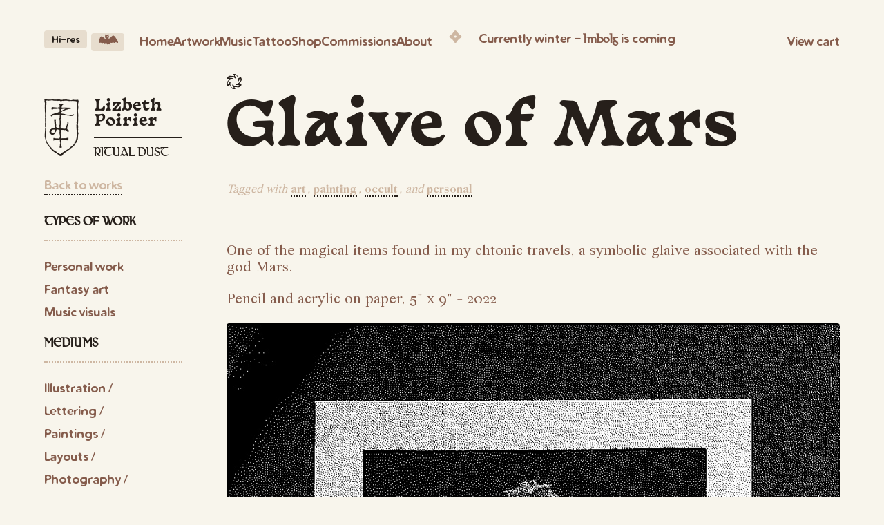

--- FILE ---
content_type: text/html; charset=utf-8
request_url: https://ritualdust.com/works/paintings/glaive-of-mars/
body_size: 9854
content:
<!DOCTYPE html>
<html lang="en" id="imghigh">
  <head itemscope itemtype="https://ritualdust.com/">
    <meta charset="utf-8" />
    <meta name="viewport" content="width=device-width, initial-scale=1.0" />
    <meta name="generator" content="Hugo 0.82.0" /> <link rel="shortcut icon" href="/img/favicon.ico" />
    <link rel="stylesheet" type="text/css" href="/css/style.css">
    <link rel="stylesheet" type="text/css" href="/css/theme.css" />
    <link rel="preconnect" href="https://app.snipcart.com" />
    <link rel="preconnect" href="https://cdn.snipcart.com" />
    <link
      rel="stylesheet"
      href="https://cdn.snipcart.com/themes/v3.2.0/default/snipcart.css"
    />
    <link rel="stylesheet" href="/css/snipcart-theme.css">
    <a rel="me" class="mastodon" href="https://merveilles.town/@ritualdust">Mastodon</a>
    
<meta property="og:locale" content="en_CA" />
<meta name="language" content="English">


<title>Glaive of Mars - Ritual dust</title>
<meta property="og:title" content="Glaive of Mars - Ritual dust" />
<meta itemprop="name" content="Glaive of Mars - Ritual dust" />
<meta name="twitter:title" content="Glaive of Mars - Ritual dust" />
<meta name="application-name" content="Glaive of Mars - Ritual dust" />
<meta property="og:site_name" content="Ritual dust" />


<meta property="og:description" content="The fiery glaive of mars" />
<meta itemprop="description" content="The fiery glaive of mars" />
<meta name="twitter:description" content="The fiery glaive of mars" />
<meta name="description" content="The fiery glaive of mars" />


<base href="https://ritualdust.com/works/paintings/glaive-of-mars/">
<link rel="canonical" href="https://ritualdust.com/works/paintings/glaive-of-mars/" itemprop="url" />
<meta name="url" content="https://ritualdust.com/works/paintings/glaive-of-mars/" />
<meta name="twitter:url" content="https://ritualdust.com/works/paintings/glaive-of-mars/" />
<meta property="og:url" content="https://ritualdust.com/works/paintings/glaive-of-mars/" />


<meta property="og:image" content="/img/paintings/glaive-of-mars/glaive-of-mars.jpg" />
<meta itemprop="image" content="/img/paintings/glaive-of-mars/glaive-of-mars.jpg" />
<meta name="twitter:image" content="/img/paintings/glaive-of-mars/glaive-of-mars.jpg" />
<meta name="twitter:image:src" content="/img/paintings/glaive-of-mars/glaive-of-mars.jpg" />


<meta property="og:type" content="article" />
<meta name="twitter:card" content="summary_large_image" />
<meta name="robots" content="index,follow" />
<meta name="googlebot" content="index,follow" />
<meta name="coverage" content="Worldwide" />
<meta name="distribution" content="Global" />
<meta name="HandheldFriendly" content="True" />

    
    <script type="text/javascript" src="/js/theme.js"></script>
  </head>

  <body id="imglow" class="medium-padding-bottom dark">
  <script>
    const theme = new Theme();
    theme.install(document.body);
    theme.start();
  </script>
  <header>
      
<nav class="menu" aria-label="site navigation">
    <div class="buttons">
        <div id="hasJavaScript" style="display: none" class="resolution-toggle">
            <button class="h" id="resolution-toggle" aria-label="Load high resolution images" title="Load high resolution images">Hi-res</button></div><div id="noscript" class="resolution-toggle"><button class="l" disabled aria-label="Low resolution resolution images only when no JS" title="Low resolution resolution images only when no JS">Only low-res</button></div>
        <div class="theme-mode-toggle"><button id="mode-switcher"><span class="dingbats sun">
<svg version="1.1" xmlns="http://www.w3.org/2000/svg" xmlns:xlink="http://www.w3.org/1999/xlink" x="0px" y="0px" width="18.75px"
	 height="20.54px" viewBox="0 0 18.75 20.54" style="overflow:visible;enable-background:new 0 0 18.75 20.54;"
	 xml:space="preserve">
<style type="text/css">
	.st0{fill:#231F20;}
</style>
<defs>
</defs>
<path class="st0" d="M18.37,7.23c-0.26,0.3-0.58,0.55-0.98,0.75c-0.4,0.2-0.82,0.37-1.26,0.5c-0.45,0.13-0.87,0.27-1.26,0.43
	c-0.39,0.16-0.72,0.36-0.98,0.61c-0.26,0.25-0.38,0.57-0.38,0.98c0,0.38,0.13,0.69,0.38,0.93c0.26,0.24,0.58,0.43,0.98,0.58
	c0.39,0.15,0.82,0.29,1.26,0.43c0.45,0.14,0.87,0.31,1.26,0.53c0.39,0.21,0.72,0.49,0.98,0.82c0.26,0.33,0.38,0.77,0.38,1.33
	c0,0.56-0.19,0.93-0.58,1.12c-0.38,0.19-0.81,0.29-1.28,0.29c-0.62,0-1.13-0.14-1.54-0.42s-0.78-0.58-1.14-0.91
	c-0.35-0.33-0.7-0.63-1.06-0.91c-0.35-0.28-0.77-0.42-1.26-0.42c-0.43,0-0.71,0.16-0.86,0.46c-0.15,0.31-0.22,0.65-0.22,1.01
	c0,0.55,0.06,1.1,0.18,1.63c0.12,0.53,0.18,1.08,0.18,1.63c0,0.62-0.12,1.1-0.37,1.44c-0.24,0.34-0.74,0.51-1.49,0.51
	c-0.62,0-1.07-0.19-1.34-0.56c-0.28-0.37-0.42-0.83-0.42-1.36c0-0.58,0.08-1.15,0.26-1.71c0.17-0.56,0.26-1.14,0.26-1.71
	c0-0.36-0.08-0.69-0.22-0.99c-0.15-0.3-0.44-0.45-0.86-0.45c-0.53,0-0.99,0.14-1.36,0.43s-0.74,0.61-1.1,0.96
	c-0.36,0.35-0.74,0.67-1.14,0.96c-0.39,0.29-0.88,0.43-1.46,0.43s-1.04-0.12-1.38-0.37c-0.34-0.24-0.51-0.68-0.51-1.3
	c0-0.47,0.13-0.86,0.38-1.17C0.67,13.4,1,13.15,1.39,12.96c0.39-0.19,0.82-0.36,1.26-0.5c0.45-0.14,0.87-0.29,1.26-0.45
	c0.39-0.16,0.72-0.35,0.98-0.56c0.26-0.21,0.38-0.49,0.38-0.83c0-0.45-0.13-0.8-0.38-1.06C4.64,9.31,4.31,9.1,3.92,8.94
	c-0.4-0.16-0.82-0.3-1.28-0.43C2.18,8.38,1.75,8.22,1.36,8.03C0.96,7.84,0.64,7.59,0.38,7.28C0.13,6.97,0,6.55,0,6.02
	S0.19,5.08,0.56,4.8c0.37-0.28,0.81-0.42,1.3-0.42c0.55,0,1.02,0.14,1.41,0.43c0.38,0.29,0.75,0.6,1.09,0.93
	c0.34,0.33,0.69,0.64,1.06,0.93C5.77,6.96,6.21,7.1,6.72,7.1c0.47,0,0.8-0.13,0.99-0.4C7.9,6.44,8,6.08,8,5.63
	C8,5.08,7.92,4.53,7.76,4C7.6,3.47,7.52,2.92,7.52,2.37c0-0.28,0.03-0.56,0.1-0.85c0.06-0.29,0.17-0.54,0.3-0.77s0.32-0.4,0.54-0.54
	C8.69,0.07,8.97,0,9.31,0c0.73,0,1.23,0.24,1.52,0.72c0.29,0.48,0.43,1.04,0.43,1.68c0,0.53-0.07,1.06-0.21,1.58
	c-0.14,0.52-0.21,1.05-0.21,1.58c0,0.43,0.09,0.8,0.27,1.12s0.52,0.48,1.01,0.48c0.41,0,0.78-0.14,1.12-0.43
	c0.34-0.29,0.69-0.61,1.06-0.96c0.36-0.35,0.76-0.67,1.18-0.96s0.92-0.43,1.47-0.43c0.49,0,0.91,0.15,1.26,0.45
	c0.35,0.3,0.53,0.69,0.53,1.18C18.75,6.53,18.62,6.93,18.37,7.23z M10.93,9.17c-0.31-0.37-0.77-0.56-1.39-0.56
	c-0.55,0-1.05,0.16-1.49,0.48C7.61,9.41,7.39,9.88,7.39,10.5c0,0.62,0.18,1.11,0.54,1.49c0.36,0.37,0.85,0.56,1.47,0.56
	c0.62,0,1.1-0.17,1.46-0.5c0.35-0.33,0.53-0.8,0.53-1.42C11.39,10.03,11.24,9.54,10.93,9.17z"/>
</svg>
</span><span class="dingbats moon">
<svg version="1.1" xmlns="http://www.w3.org/2000/svg" xmlns:xlink="http://www.w3.org/1999/xlink" x="0px" y="0px" width="28.16px"
	 height="14.66px" viewBox="0 0 28.16 14.66" style="overflow:visible;enable-background:new 0 0 28.16 14.66;"
	 xml:space="preserve">
<style type="text/css">
	.st0{fill:#231F20;}
</style>
<defs>
</defs>
<path class="st0" d="M27.95,12c-0.14,0.13-0.3,0.19-0.5,0.19c-0.19,0-0.38-0.04-0.56-0.13c-0.18-0.08-0.38-0.19-0.59-0.3
	c-0.21-0.12-0.43-0.22-0.66-0.3c-0.22-0.08-0.46-0.13-0.72-0.13s-0.45,0.05-0.59,0.14c-0.14,0.1-0.28,0.2-0.42,0.3
	c-0.14,0.11-0.3,0.21-0.5,0.3c-0.19,0.1-0.48,0.14-0.86,0.14c-0.15,0-0.28-0.03-0.4-0.1s-0.25-0.13-0.38-0.19
	c-0.14-0.06-0.3-0.13-0.48-0.19s-0.41-0.1-0.69-0.1c-0.23,0-0.41,0.04-0.51,0.11c-0.11,0.08-0.21,0.15-0.3,0.22
	s-0.21,0.15-0.35,0.22s-0.34,0.11-0.59,0.11c-0.3,0-0.6-0.04-0.91-0.13c-0.31-0.08-0.61-0.13-0.91-0.13l-0.29,0.26
	c0.02,0.32,0.13,0.62,0.32,0.9c0.19,0.28,0.29,0.58,0.29,0.9c0,0.17-0.05,0.28-0.16,0.34c-0.11,0.05-0.22,0.08-0.35,0.08
	c-0.36,0-0.64-0.04-0.83-0.11c-0.19-0.07-0.35-0.16-0.48-0.26c-0.13-0.1-0.26-0.19-0.38-0.27c-0.13-0.08-0.29-0.13-0.48-0.13
	c-0.13,0-0.22,0.05-0.29,0.14s-0.14,0.2-0.22,0.3c-0.09,0.11-0.2,0.21-0.34,0.3c-0.14,0.1-0.34,0.14-0.59,0.14
	c-0.36,0-0.63-0.12-0.8-0.35c-0.17-0.23-0.33-0.48-0.46-0.75c-0.14-0.27-0.3-0.52-0.5-0.75c-0.19-0.23-0.49-0.35-0.9-0.35
	c-0.36,0-0.71,0.1-1.04,0.29c-0.33,0.19-0.68,0.29-1.04,0.29c-0.21,0-0.37-0.04-0.48-0.11c-0.11-0.07-0.21-0.15-0.32-0.24
	c-0.11-0.08-0.24-0.17-0.38-0.24c-0.15-0.07-0.38-0.11-0.7-0.11c-0.36,0-0.71,0.06-1.02,0.18c-0.32,0.12-0.66,0.18-1.02,0.18
	c-0.19,0-0.34-0.04-0.43-0.11c-0.1-0.07-0.19-0.16-0.29-0.26c-0.1-0.1-0.2-0.19-0.32-0.27c-0.12-0.08-0.29-0.13-0.53-0.13
	c-0.49,0-0.96,0.07-1.41,0.21c-0.45,0.14-0.92,0.21-1.41,0.21c-0.02-0.06-0.05-0.15-0.1-0.26C0.02,11.96,0,11.88,0,11.84
	c0-0.23,0.05-0.62,0.14-1.15c0.1-0.53,0.23-1.12,0.4-1.78C0.71,8.26,0.91,7.59,1.13,6.9C1.36,6.2,1.6,5.57,1.87,5.01
	c0.27-0.56,0.54-1.03,0.82-1.39c0.28-0.36,0.55-0.54,0.83-0.54c0.83,0,1.54,0.18,2.13,0.53s1.1,0.74,1.55,1.17
	c0.45,0.43,0.86,0.82,1.23,1.18C8.8,6.31,9.18,6.5,9.57,6.5l0.48-0.19c0-0.15-0.06-0.32-0.18-0.51C9.75,5.6,9.63,5.38,9.5,5.14
	C9.38,4.89,9.26,4.61,9.15,4.3C9.04,3.99,8.99,3.65,8.99,3.26c0-0.3,0.03-0.54,0.1-0.72c0.06-0.18,0.13-0.35,0.21-0.5
	C9.37,1.9,9.44,1.75,9.5,1.62C9.57,1.48,9.6,1.3,9.6,1.09c0-0.23,0.03-0.46,0.08-0.69c0.05-0.22,0.16-0.34,0.34-0.34
	c0.17,0,0.32,0.05,0.45,0.14c0.13,0.1,0.24,0.2,0.34,0.32c0.1,0.12,0.2,0.22,0.3,0.32c0.11,0.1,0.23,0.14,0.38,0.14
	c0.23,0,0.45-0.05,0.66-0.16c0.2-0.11,0.41-0.22,0.61-0.34c0.2-0.12,0.4-0.23,0.61-0.34C13.56,0.05,13.78,0,14.02,0
	c0.28,0,0.42,0.14,0.42,0.42c0,0.15-0.03,0.29-0.08,0.43c-0.05,0.14-0.08,0.29-0.08,0.46c0,0.32,0.1,0.62,0.3,0.91s0.3,0.66,0.3,1.1
	c0,0.28-0.04,0.54-0.13,0.8c-0.09,0.26-0.18,0.49-0.27,0.7c-0.1,0.21-0.18,0.4-0.26,0.56c-0.07,0.16-0.11,0.27-0.11,0.34
	c0,0.15,0.07,0.27,0.21,0.37c0.14,0.1,0.27,0.14,0.4,0.14c0.28,0,0.58-0.11,0.91-0.32c0.33-0.21,0.68-0.48,1.04-0.8
	c0.36-0.32,0.74-0.67,1.13-1.06c0.39-0.38,0.79-0.74,1.18-1.06c0.39-0.32,0.79-0.59,1.18-0.8c0.39-0.21,0.77-0.32,1.14-0.32
	c0.3,0,0.67,0.2,1.12,0.59c0.45,0.4,0.92,0.9,1.42,1.5c0.5,0.61,1.01,1.29,1.52,2.03c0.51,0.75,0.98,1.48,1.39,2.19
	s0.75,1.37,1.01,1.95c0.26,0.59,0.38,1.03,0.38,1.33C28.16,11.7,28.09,11.87,27.95,12z M11.17,2.7C11,2.59,10.82,2.53,10.62,2.53
	c-0.19,0-0.37,0.05-0.53,0.16S9.86,2.95,9.86,3.17s0.07,0.38,0.22,0.51s0.33,0.19,0.54,0.19c0.19,0,0.37-0.05,0.54-0.16
	c0.17-0.11,0.26-0.28,0.26-0.51C11.42,2.99,11.34,2.82,11.17,2.7z M13.39,2.75c-0.18-0.11-0.37-0.16-0.56-0.16
	c-0.19,0-0.37,0.05-0.53,0.14c-0.16,0.1-0.24,0.25-0.24,0.46c0,0.21,0.08,0.38,0.24,0.51c0.16,0.13,0.34,0.19,0.53,0.19
	c0.19,0,0.38-0.05,0.56-0.14c0.18-0.1,0.27-0.26,0.27-0.5C13.66,3.03,13.57,2.86,13.39,2.75z"/>
</svg>
</span></button></div>
    </div>
    <ul>
        
        
        
        <li>
            <a class="" href="/">Home</a>
        </li>
        
        
        
        <li>
            <a class="" href="/works/">Artwork</a>
        </li>
        
        
        
        <li>
            <a class="" href="/music/">Music</a>
        </li>
        
        
        
        <li>
            <a class="" href="/tattoo/">Tattoo</a>
        </li>
        
        
        
        <li>
            <a class="" href="/shop/">Shop</a>
        </li>
        
        
        
        <li>
            <a class="" href="/works/commissions/">Commissions</a>
        </li>
        
        
        
        <li>
            <a class="" href="/about/">About</a>
        </li>
        
    </ul>
    <div class="dingbat-wrapper"><span class="dingbats">
<svg version="1.1" xmlns="http://www.w3.org/2000/svg" xmlns:xlink="http://www.w3.org/1999/xlink" x="0px" y="0px" width="23.3px"
	 height="22.98px" viewBox="0 0 23.3 22.98" style="overflow:visible;enable-background:new 0 0 23.3 22.98;" xml:space="preserve">
<style type="text/css">
	.st0{fill:#231F20;}
</style>
<defs>
</defs>
<path class="st0" d="M22.93,12.61c-0.25,0.34-0.56,0.65-0.93,0.91c-0.37,0.27-0.76,0.51-1.17,0.72s-0.77,0.43-1.09,0.64
	c-1.19,0.79-2.21,1.68-3.04,2.66c-0.83,0.98-1.63,2.05-2.4,3.2c-0.17,0.26-0.35,0.52-0.53,0.78c-0.18,0.27-0.38,0.51-0.61,0.72
	s-0.47,0.39-0.75,0.53c-0.28,0.14-0.6,0.21-0.96,0.21c-0.45,0-0.85-0.13-1.2-0.38c-0.35-0.26-0.67-0.58-0.95-0.96
	c-0.28-0.38-0.53-0.78-0.75-1.2c-0.22-0.42-0.44-0.78-0.66-1.1c-1.11-1.71-2.49-3.09-4.13-4.16c-0.36-0.23-0.76-0.47-1.2-0.72
	c-0.44-0.25-0.85-0.51-1.23-0.8c-0.38-0.29-0.71-0.62-0.96-0.99C0.13,12.28,0,11.84,0,11.33c0-0.47,0.12-0.87,0.37-1.22
	c0.25-0.34,0.54-0.65,0.9-0.93C1.62,8.91,2,8.66,2.4,8.43c0.41-0.22,0.77-0.44,1.09-0.66c0.43-0.3,0.84-0.61,1.23-0.93
	c0.39-0.32,0.77-0.66,1.14-1.02c0.38-0.38,0.79-0.91,1.22-1.57C7.5,3.6,7.95,2.95,8.42,2.32s0.96-1.17,1.47-1.63
	C10.4,0.23,10.94,0,11.52,0c0.55,0,1.12,0.3,1.71,0.91c0.59,0.61,1.21,1.33,1.87,2.16c0.66,0.83,1.36,1.68,2.1,2.54
	c0.74,0.86,1.52,1.56,2.35,2.1c0.34,0.21,0.73,0.43,1.17,0.66s0.85,0.48,1.23,0.77s0.7,0.62,0.96,0.99c0.26,0.37,0.38,0.81,0.38,1.3
	C23.3,11.87,23.17,12.27,22.93,12.61z M12.86,9.95c-0.45-0.36-0.95-0.54-1.5-0.54s-1.02,0.21-1.39,0.62s-0.56,0.89-0.56,1.42
	c0,0.51,0.2,0.99,0.59,1.42c0.39,0.44,0.85,0.66,1.36,0.66c0.28,0,0.55-0.06,0.82-0.19c0.27-0.13,0.5-0.29,0.7-0.5
	c0.2-0.2,0.36-0.44,0.48-0.7c0.12-0.27,0.18-0.54,0.18-0.82C13.54,10.77,13.31,10.31,12.86,9.95z"/>
</svg>
</span></div>
    <div class="phases" id="phases"></div>
    <div class="snipcart-checkout"><a>View cart</a></div>
</nav>

  </header>



<main class="page-sidebar">
    


<aside class="sidebar">
  <div class="name default-padding-bottom">
  <div id="icon-stamp" class="sigil-stamp icon"></div>
  <div>
    <a href="/about/">
      <h4 class="blackletter accent">Lizbeth Poirier</h4>
    </a>
    <p class="aka gaeilge accent">RITUAL DUST</p>
  </div>
</div>

  <div class="back-home subdued">
  <a href="/works/">Back to works</a>
</div>

  
  <h3 class="accent gaeilge all-caps">Types of work</h3>
  <div class="small-padding-bottom">
    <ul class="section-pages">
      <li><a href="/works/personal-work/">Personal work</a></li>
      <li><a href="/works/fantasy-art/">Fantasy art</a></li>
      <li><a href="/works/music-visuals/">Music visuals</a></li>
    </ul>
  </div>
  <h3 class="accent gaeilge all-caps">Mediums</h3>
  <div class="small-padding-bottom">
    
    
    <ul class="section-pages">
      
        <li>
  <a href="https://ritualdust.com/works/illustration/">Illustration /</a>
</li>

      
        <li>
  <a href="https://ritualdust.com/works/lettering/">Lettering /</a>
</li>

      
        <li>
  <a href="https://ritualdust.com/works/paintings/">Paintings /</a>
</li>

      
        <li>
  <a href="https://ritualdust.com/works/layouts/">Layouts /</a>
</li>

      
        <li>
  <a href="https://ritualdust.com/works/photo/">Photography /</a>
</li>

      
        <li>
  <a href="https://ritualdust.com/works/print/">Printmaking /</a>
</li>

      
        <li>
  <a href="https://ritualdust.com/works/video/">Video /</a>
</li>

      
        <li>
  <a href="https://ritualdust.com/works/websites/">Websites /</a>
</li>

      
    </ul>
  </div>
  <h3 class="accent gaeilge all-caps">Notes</h3>
  <div class="small-padding-bottom">
    <ul class="section-pages">
    
      
    
      
    
      
    
      
    
      
    
      
    
      
    
      
    
    </ul>
  </div>
  <div id="icon-sun" class="icon bottom-icon"></div>
</aside>


    <article class="flow">
        <div class="title">
    <span class="dingbats accent">
<svg version="1.1" xmlns="http://www.w3.org/2000/svg" xmlns:xlink="http://www.w3.org/1999/xlink" x="0px" y="0px" width="21.82px"
	 height="22.21px" viewBox="0 0 21.82 22.21" style="overflow:visible;enable-background:new 0 0 21.82 22.21;"
	 xml:space="preserve">
<style type="text/css">
	.st0{fill:#231F20;}
</style>
<defs>
</defs>
<path class="st0" d="M21.3,9.92c-0.35,0.62-0.74,1.21-1.17,1.76c-0.43,0.55-0.82,1.07-1.17,1.54c-0.35,0.47-0.53,0.86-0.53,1.18
	c0,0.24,0.08,0.38,0.24,0.45s0.33,0.1,0.5,0.1c0.21,0,0.42-0.02,0.62-0.06c0.2-0.04,0.41-0.06,0.62-0.06c0.26,0,0.49,0.05,0.69,0.16
	c0.2,0.11,0.3,0.31,0.3,0.61c0,0.45-0.13,0.91-0.4,1.38c-0.27,0.47-0.6,0.89-0.99,1.25c-0.39,0.36-0.83,0.66-1.31,0.9
	c-0.48,0.23-0.94,0.35-1.39,0.35c-0.77,0-1.54-0.06-2.3-0.18c-0.77-0.12-1.54-0.18-2.3-0.18c-0.08,0-0.2,0-0.35,0
	c-0.15,0-0.29,0.02-0.43,0.05c-0.14,0.03-0.26,0.09-0.37,0.16c-0.11,0.08-0.16,0.18-0.16,0.3c0,0.17,0.06,0.32,0.19,0.45
	c0.13,0.13,0.26,0.27,0.4,0.42c0.14,0.15,0.27,0.32,0.4,0.51c0.13,0.19,0.19,0.44,0.19,0.74c0,0.13-0.09,0.22-0.26,0.29
	c-0.17,0.06-0.37,0.11-0.59,0.14c-0.22,0.03-0.45,0.05-0.69,0.05c-0.21,0-0.36,0-0.45,0c-0.83,0-1.52-0.15-2.06-0.45
	s-1-0.67-1.36-1.12C6.8,20.19,6.5,19.7,6.24,19.17c-0.26-0.53-0.49-1.02-0.7-1.47c-0.21-0.45-0.45-0.82-0.7-1.12
	s-0.57-0.45-0.93-0.45c-0.17,0-0.3,0.11-0.38,0.32c-0.08,0.21-0.17,0.45-0.26,0.7c-0.08,0.26-0.19,0.49-0.32,0.7
	c-0.13,0.21-0.32,0.32-0.58,0.32s-0.53-0.17-0.82-0.51c-0.29-0.34-0.54-0.74-0.77-1.18c-0.22-0.45-0.41-0.9-0.56-1.34
	C0.07,14.69,0,14.35,0,14.11c0-0.64,0.2-1.3,0.59-1.97s0.83-1.31,1.3-1.92c0.47-0.61,0.9-1.16,1.29-1.65S3.78,7.7,3.78,7.42
	c0-0.21-0.11-0.34-0.32-0.38C3.24,7,3.06,6.98,2.91,6.98C2.68,6.98,2.44,7,2.19,7.04C1.95,7.08,1.71,7.1,1.47,7.1
	c-0.15,0-0.31-0.03-0.48-0.08C0.82,6.97,0.74,6.85,0.74,6.66c0-0.43,0.13-0.87,0.38-1.33C1.38,4.87,1.7,4.45,2.1,4.06
	c0.39-0.38,0.83-0.7,1.3-0.96c0.47-0.26,0.92-0.38,1.34-0.38c1,0,1.98,0.09,2.94,0.26c0.96,0.17,1.93,0.26,2.91,0.26
	c0.09,0,0.2-0.02,0.34-0.05c0.14-0.03,0.21-0.1,0.21-0.21c0-0.15-0.08-0.31-0.24-0.5c-0.16-0.18-0.33-0.38-0.51-0.59
	c-0.18-0.21-0.35-0.43-0.51-0.64C9.71,1.04,9.63,0.83,9.63,0.64c0-0.15,0.06-0.27,0.19-0.37s0.28-0.16,0.45-0.19
	c0.17-0.03,0.35-0.05,0.53-0.06C10.98,0.01,11.12,0,11.23,0c0.83,0,1.54,0.15,2.11,0.46c0.58,0.31,1.06,0.7,1.44,1.17
	c0.38,0.47,0.7,0.97,0.96,1.5s0.48,1.03,0.67,1.5c0.19,0.47,0.38,0.86,0.58,1.17c0.19,0.31,0.43,0.46,0.7,0.46
	c0.26,0,0.43-0.11,0.53-0.34s0.19-0.47,0.27-0.75c0.08-0.28,0.2-0.53,0.34-0.75s0.38-0.34,0.72-0.34c0.28,0,0.55,0.15,0.83,0.46
	c0.28,0.31,0.52,0.68,0.74,1.1c0.21,0.43,0.38,0.86,0.51,1.3C21.76,7.4,21.82,7.74,21.82,8C21.82,8.66,21.65,9.3,21.3,9.92z
	 M19.92,8.05C19.8,7.8,19.59,7.68,19.3,7.68c-0.26,0-0.48,0.19-0.67,0.56s-0.41,0.79-0.64,1.25c-0.24,0.46-0.51,0.88-0.82,1.25
	c-0.31,0.37-0.69,0.56-1.14,0.56l-0.19-0.22c0.02-0.55,0.09-1.11,0.21-1.68c0.12-0.56,0.18-1.14,0.18-1.71
	c0-0.58-0.06-1.21-0.18-1.89c-0.12-0.68-0.32-1.32-0.61-1.92c-0.29-0.6-0.67-1.1-1.15-1.5s-1.07-0.61-1.78-0.61
	c-0.38,0-0.58,0.17-0.58,0.51c0,0.43,0.11,0.82,0.32,1.17s0.45,0.7,0.7,1.06c0.26,0.35,0.49,0.71,0.7,1.09
	c0.21,0.37,0.32,0.78,0.32,1.23c0,0.09-0.03,0.2-0.08,0.34c-0.05,0.14-0.14,0.21-0.27,0.21c-0.19,0-0.47-0.18-0.83-0.54
	c-0.36-0.36-0.82-0.76-1.36-1.18c-0.54-0.43-1.2-0.82-1.95-1.18C8.73,4.09,7.86,3.9,6.88,3.9c-0.21,0-0.47,0.01-0.77,0.02
	c-0.3,0.01-0.58,0.06-0.85,0.14C5,4.15,4.77,4.27,4.58,4.43C4.38,4.59,4.29,4.82,4.29,5.12c0,0.17,0.12,0.3,0.37,0.38
	C4.9,5.59,5.21,5.65,5.58,5.7c0.37,0.04,0.77,0.08,1.2,0.11c0.43,0.03,0.83,0.09,1.2,0.18c0.37,0.09,0.68,0.2,0.93,0.35
	c0.25,0.15,0.37,0.35,0.37,0.61c0,0.11-0.06,0.2-0.19,0.29C8.96,7.32,8.81,7.39,8.64,7.44c-0.17,0.05-0.34,0.1-0.5,0.13
	C7.98,7.6,7.86,7.63,7.78,7.65C7.05,7.82,6.33,8.06,5.6,8.38C4.88,8.7,4.22,9.11,3.65,9.6s-1.04,1.07-1.39,1.73
	c-0.35,0.66-0.53,1.41-0.53,2.24c0,0.19,0.04,0.38,0.13,0.56c0.09,0.18,0.25,0.27,0.48,0.27c0.38,0,0.68-0.17,0.9-0.51
	c0.21-0.34,0.42-0.71,0.61-1.12c0.19-0.41,0.41-0.78,0.64-1.12c0.23-0.34,0.58-0.51,1.02-0.51c0.11,0,0.18,0.05,0.21,0.14
	c0.03,0.1,0.05,0.19,0.05,0.27c0,0.55-0.05,1.1-0.16,1.65c-0.11,0.54-0.16,1.09-0.16,1.65c0,0.51,0.1,1.09,0.3,1.74
	c0.2,0.65,0.49,1.28,0.86,1.87c0.37,0.6,0.8,1.1,1.3,1.5c0.49,0.41,1.02,0.61,1.6,0.61c0.23,0,0.41-0.07,0.53-0.21
	c0.12-0.14,0.18-0.31,0.18-0.53c0-0.28-0.11-0.55-0.32-0.82c-0.21-0.27-0.44-0.55-0.69-0.86c-0.25-0.31-0.48-0.67-0.69-1.07
	c-0.21-0.4-0.32-0.88-0.32-1.44l0.1-0.16c0.6,0.38,1.17,0.75,1.73,1.09s1.12,0.64,1.7,0.9c0.58,0.26,1.18,0.46,1.81,0.62
	c0.63,0.16,1.32,0.24,2.06,0.24c0.15,0,0.36-0.03,0.64-0.1c0.28-0.06,0.55-0.15,0.83-0.26c0.28-0.11,0.52-0.24,0.74-0.4
	s0.32-0.34,0.32-0.53c0-0.21-0.13-0.37-0.38-0.48c-0.26-0.11-0.58-0.18-0.98-0.22c-0.39-0.04-0.82-0.07-1.26-0.08
	c-0.45-0.01-0.87-0.03-1.26-0.06c-0.4-0.03-0.72-0.1-0.98-0.19c-0.26-0.1-0.38-0.25-0.38-0.46c0-0.15,0.08-0.29,0.26-0.42
	c0.17-0.13,0.37-0.23,0.61-0.32c0.23-0.08,0.46-0.16,0.69-0.22c0.22-0.06,0.4-0.12,0.53-0.16c0.55-0.19,1.14-0.47,1.74-0.85
	c0.61-0.37,1.16-0.81,1.66-1.3c0.5-0.49,0.92-1.03,1.25-1.63c0.33-0.6,0.5-1.22,0.5-1.86C20.1,8.54,20.04,8.29,19.92,8.05z"/>
</svg>
</span>
    <h1 class="psych-1 accent">Glaive of Mars</h1>
    
<ul class="tags subdued">
    Tagged with 
        <li><a href="https://ritualdust.com/tags/art/">art</a></li>
    
        <li><a href="https://ritualdust.com/tags/painting/">painting</a></li>
    
        <li><a href="https://ritualdust.com/tags/occult/">occult</a></li>
    
        <li><a href="https://ritualdust.com/tags/personal/">personal</a></li>
    
</ul>

</div>
        <div class="page-content">
            <p>One of the magical items found in my chtonic travels, a symbolic glaive associated with the god Mars.</p>
<p>Pencil and acrylic on paper, 5&quot; x 9&quot; - 2022</p>
<p>


  <figure>
    <div class="image-background">
      <img
        loading="lazy"
        class="to-toggle low"
        data-srclow="/img/paintings/glaive-of-mars/glaive-of-mars-low.jpg"
        data-srchi="/img/paintings/glaive-of-mars/glaive-of-mars.jpg"
        src="/img/paintings/glaive-of-mars/glaive-of-mars-low.jpg"
        alt="Painting of a small glaive with a wolf guard, a pommel representing two snakes eating each others tails and a tip from which a flame rises">
      </div>
    <figcaption class="subdued">Painting of a small glaive with a wolf guard, a pommel representing two snakes eating each others tails and a tip from which a flame rises</figcaption>
  </figure>

</p>
<p>


  <figure>
    <div class="image-background">
      <img
        loading="lazy"
        class="to-toggle low"
        data-srclow="/img/paintings/glaive-of-mars/DSC01037-low.jpg"
        data-srchi="/img/paintings/glaive-of-mars/DSC01037.jpg"
        src="/img/paintings/glaive-of-mars/DSC01037-low.jpg"
        alt="Detail of the pommel with two gold snakes">
      </div>
    <figcaption class="subdued">Detail of the pommel with two gold snakes</figcaption>
  </figure>

</p>
<p>


  <figure>
    <div class="image-background">
      <img
        loading="lazy"
        class="to-toggle low"
        data-srclow="/img/paintings/glaive-of-mars/DSC01038-low.jpg"
        data-srchi="/img/paintings/glaive-of-mars/DSC01038.jpg"
        src="/img/paintings/glaive-of-mars/DSC01038-low.jpg"
        alt="Detail of the tip of the glaive, coated with gold">
      </div>
    <figcaption class="subdued">Detail of the tip of the glaive, coated with gold</figcaption>
  </figure>

</p>
<p>


  <figure>
    <div class="image-background">
      <img
        loading="lazy"
        class="to-toggle low"
        data-srclow="/img/paintings/glaive-of-mars/DSC01039-low.jpg"
        data-srchi="/img/paintings/glaive-of-mars/DSC01039.jpg"
        src="/img/paintings/glaive-of-mars/DSC01039-low.jpg"
        alt="Detail of the wolf that ornates the guard">
      </div>
    <figcaption class="subdued">Detail of the wolf that ornates the guard</figcaption>
  </figure>

</p>

        </div>
        
<div class="last-mod small-padding-top large-margin-top subdued">
    <span>Created</span><strong class="accent">Jan 18, 2022</strong><br/>
    <span>Last tended</span><strong class="accent">Jan 17, 2026</strong>
</div>

    </article>
</main>




<footer class="large-padding-top">
    <div class="grid-4">
        <div>
            <ul>
                
                
                <li>
                    <a class="" href="/">Home</a>
                </li>
                
                
                <li>
                    <a class="" href="/works/">Artwork</a>
                </li>
                
                
                <li>
                    <a class="" href="/music/">Music</a>
                </li>
                
                
                <li>
                    <a class="" href="/tattoo/">Tattoo</a>
                </li>
                
                
                <li>
                    <a class="" href="/craft/">Craft</a>
                </li>
                
                
                <li>
                    <a class="" href="/folklore/">Folklore</a>
                </li>
                
                
                <li>
                    <a class="" href="/food/">Food</a>
                </li>
                
                
                <li>
                    <a class="" href="/works/commissions/">Commissions</a>
                </li>
                
                
                <li>
                    <a class="" href="/play/">Play</a>
                </li>
                
                
                <li>
                    <a class="" href="/works/print-club/">Print Club</a>
                </li>
                
                
                <li>
                    <a class="" href="/shop/">Shop</a>
                </li>
                
                
                <li>
                    <a class="" href="/about/">About</a>
                </li>
                
            </ul>
        </div>
        <div>
            <ul>
                
                
                <li>
                    <a class="" href="/about/this-website/">This website</a>
                </li>
                
                
                <li>
                    <a class="" href="/tree/">Tree</a>
                </li>
                
                
                <li>
                    <a class="" href="/timeline/">Timeline</a>
                </li>
                
                
                <li>
                    <a class="" href="/tags/">Tags</a>
                </li>
                
                
                <li>
                    <a class="" href="/about/">Media</a>
                </li>
                
                
                <li>
                    <a class="" href="/notes/">Notes</a>
                </li>
                
                
                <li>
                    <a class="" href="/journal/">Journal</a>
                </li>
                
            </ul>
        </div>
        <div>
            <span class="subdued">Find me on</span>
            <ul>
                <li><a href="https://merveilles.town/@ritualdust" targer="_blank">mastodon</a></li>
                <li><a href="https://www.instagram.com/ritual.dust/" targer="_blank">instagram</a></li>
                <li><a href="https://www.youtube.com/channel/UChU2utY1KM_SMVoS9B9epuQ">youtube</a></li>
            </ul>
            <span class="subdued">and in the woods at dusk.</span>
            <div class="subdued">Crafted in Montreal</div>
        </div>
        <div>
            <a class="webring" href='http://webring.xxiivv.com/#random' target='_blank'>
                <svg class="vector" width="300" height="300" viewBox="0 0 300 300" xmlns="http://www.w3.org/2000/svg" baseProfile="full" version="1.1" style="fill:none;stroke-width:28px;stroke-linecap:square;">
                    <g transform="translate(0,30)">
                        <g transform="translate(150,150),rotate(120,0,0)">
                            <path d="M0,-60 a60,60 0 1,0 0,120 l100,0"></path>
                        </g>
                        <g transform="translate(150,150),rotate(240,0,0)">
                            <path d="M0,-60 a60,60 0 1,0 0,120 l100,0"></path>
                        </g>
                        <g transform="translate(150,150),rotate(0,0,0)">
                            <path d="M0,-60 a60,60 0 1,0 0,120 l100,0"></path>
                        </g>
                    </g>
                </svg>
            </a>
            <span class="dingbats">
<svg version="1.1" xmlns="http://www.w3.org/2000/svg" xmlns:xlink="http://www.w3.org/1999/xlink" x="0px" y="0px" width="27.71px"
	 height="24.99px" viewBox="0 0 27.71 24.99" style="overflow:visible;enable-background:new 0 0 27.71 24.99;"
	 xml:space="preserve">
<style type="text/css">
	.st0{fill:#231F20;}
</style>
<defs>
</defs>
<path class="st0" d="M27.42,13.1c-0.19,0.18-0.43,0.33-0.7,0.43c-0.28,0.11-0.55,0.21-0.83,0.3c-0.28,0.1-0.51,0.24-0.7,0.43
	c-0.13,0.11-0.28,0.36-0.46,0.77c-0.18,0.41-0.37,0.85-0.56,1.33s-0.38,0.95-0.58,1.41c-0.19,0.46-0.36,0.81-0.51,1.04
	c-0.13,0.21-0.27,0.4-0.42,0.54c-0.15,0.15-0.28,0.3-0.38,0.45c-0.11,0.15-0.2,0.32-0.27,0.51s-0.11,0.43-0.11,0.7
	c0,0.53,0.11,1.03,0.34,1.5c0.22,0.47,0.34,0.97,0.34,1.5c0,0.58-0.28,0.86-0.83,0.86c-0.45,0-0.77-0.12-0.96-0.37
	c-0.19-0.25-0.36-0.51-0.5-0.8c-0.14-0.29-0.3-0.55-0.5-0.8c-0.19-0.25-0.52-0.37-0.99-0.37c-0.43,0-0.84,0.04-1.25,0.13
	c-0.41,0.09-0.81,0.19-1.22,0.3c-0.4,0.12-0.81,0.22-1.21,0.3c-0.41,0.09-0.82,0.13-1.25,0.13c-0.43,0-0.85-0.05-1.26-0.14
	c-0.42-0.1-0.83-0.2-1.25-0.3c-0.42-0.11-0.83-0.21-1.25-0.3c-0.42-0.1-0.84-0.14-1.26-0.14c-0.41,0-0.71,0.13-0.93,0.38
	c-0.21,0.26-0.39,0.54-0.54,0.85c-0.15,0.31-0.31,0.59-0.48,0.85c-0.17,0.26-0.43,0.38-0.77,0.38c-0.3,0-0.55-0.06-0.75-0.19
	c-0.2-0.13-0.3-0.35-0.3-0.67c0-0.26,0.04-0.5,0.13-0.74c0.08-0.23,0.18-0.47,0.27-0.7c0.1-0.23,0.19-0.47,0.27-0.7
	c0.09-0.23,0.13-0.48,0.13-0.74c0-0.28-0.07-0.56-0.21-0.86c-0.14-0.3-0.31-0.6-0.51-0.9c-0.2-0.3-0.41-0.59-0.62-0.88
	C4.3,18.32,4.13,18.06,4,17.82c-0.13-0.23-0.24-0.51-0.34-0.82c-0.1-0.31-0.19-0.62-0.27-0.94c-0.08-0.32-0.18-0.62-0.29-0.9
	c-0.11-0.28-0.22-0.51-0.35-0.7c-0.21-0.28-0.48-0.48-0.78-0.61c-0.31-0.13-0.61-0.25-0.9-0.37s-0.54-0.26-0.75-0.42
	C0.11,12.91,0,12.66,0,12.32c0-0.45,0.11-0.75,0.32-0.9c0.21-0.15,0.47-0.27,0.79-0.35c0.31-0.08,0.63-0.19,0.96-0.32
	c0.33-0.13,0.62-0.38,0.88-0.77c0.17-0.3,0.3-0.63,0.38-0.99c0.08-0.36,0.19-0.7,0.32-1.02c0.21-0.62,0.52-1.22,0.93-1.81
	c0.41-0.59,0.87-1.13,1.39-1.63c0.52-0.5,1.09-0.94,1.7-1.33S8.89,2.52,9.5,2.3c0.28-0.11,0.57-0.19,0.86-0.24s0.58-0.15,0.83-0.3
	c0.28-0.15,0.5-0.33,0.67-0.54C12.04,1,12.22,0.81,12.4,0.64c0.18-0.17,0.38-0.32,0.61-0.45S13.52,0,13.89,0
	c0.38,0,0.7,0.08,0.96,0.22c0.26,0.15,0.49,0.33,0.7,0.54c0.21,0.21,0.43,0.43,0.66,0.66s0.5,0.4,0.82,0.53
	c0.79,0.34,1.51,0.65,2.16,0.93c0.65,0.28,1.25,0.6,1.79,0.98c0.54,0.37,1.04,0.82,1.5,1.34c0.46,0.52,0.89,1.2,1.3,2.03
	c0.06,0.15,0.15,0.39,0.27,0.72c0.12,0.33,0.24,0.67,0.37,1.01s0.26,0.66,0.38,0.94c0.13,0.29,0.23,0.46,0.32,0.53
	c0.21,0.19,0.47,0.33,0.77,0.4c0.3,0.08,0.59,0.16,0.86,0.24c0.28,0.09,0.51,0.22,0.69,0.4c0.18,0.18,0.27,0.48,0.27,0.88
	C27.71,12.67,27.62,12.92,27.42,13.1z M7.7,14.21C7.54,14,7.3,13.89,6.98,13.89c-0.72,0-1.09,0.38-1.09,1.15
	c0,0.3,0.09,0.6,0.27,0.9c0.18,0.3,0.44,0.45,0.78,0.45c0.34,0,0.59-0.17,0.75-0.5c0.16-0.33,0.24-0.63,0.24-0.91
	C7.94,14.68,7.86,14.42,7.7,14.21z M11.15,4.91c-0.05-0.16-0.19-0.24-0.4-0.24c-0.58,0-1.15,0.15-1.73,0.46
	c-0.58,0.31-1.09,0.7-1.55,1.18s-0.83,1.02-1.1,1.62C6.09,8.53,5.95,9.12,5.95,9.7c0,0.55,0.22,0.92,0.66,1.1
	c0.44,0.18,0.89,0.27,1.36,0.27c0.38,0,0.7-0.08,0.96-0.24c0.26-0.16,0.48-0.36,0.67-0.61c0.19-0.25,0.35-0.52,0.48-0.83
	c0.13-0.31,0.25-0.61,0.35-0.91c0.17-0.45,0.35-0.95,0.53-1.5c0.18-0.55,0.27-1.08,0.27-1.57C11.23,5.24,11.21,5.07,11.15,4.91z
	 M18.3,17.87c-0.11-0.39-0.23-0.77-0.37-1.12c-0.14-0.35-0.32-0.78-0.53-1.3c-0.21-0.4-0.43-0.73-0.66-0.98
	c-0.22-0.24-0.48-0.44-0.77-0.58c-0.29-0.14-0.6-0.23-0.94-0.27c-0.34-0.04-0.74-0.06-1.18-0.06c-0.85,0-1.57,0.12-2.16,0.37
	c-0.59,0.25-1.08,0.77-1.49,1.58c-0.06,0.17-0.15,0.42-0.27,0.74c-0.12,0.32-0.24,0.66-0.35,1.01c-0.12,0.35-0.21,0.69-0.29,1.02
	c-0.07,0.33-0.11,0.57-0.11,0.72c0,0.51,0.18,0.91,0.53,1.18s0.77,0.49,1.26,0.64c0.49,0.15,1,0.24,1.52,0.27
	c0.52,0.03,0.96,0.05,1.33,0.05c0.41,0,0.87-0.01,1.41-0.03c0.53-0.02,1.04-0.11,1.52-0.26c0.48-0.15,0.89-0.38,1.22-0.69
	c0.33-0.31,0.5-0.74,0.5-1.3C18.46,18.6,18.41,18.27,18.3,17.87z M15.17,9.04c-0.08-0.29-0.2-0.56-0.34-0.83
	c-0.14-0.27-0.3-0.5-0.48-0.7c-0.18-0.2-0.38-0.3-0.59-0.3c-0.19,0-0.37,0.11-0.53,0.32c-0.16,0.21-0.3,0.46-0.43,0.74
	c-0.13,0.28-0.23,0.56-0.3,0.85c-0.08,0.29-0.11,0.51-0.11,0.66c0,0.45,0.13,0.77,0.4,0.98c0.27,0.2,0.61,0.3,1.04,0.3
	s0.78-0.1,1.06-0.3c0.28-0.2,0.42-0.54,0.42-1.01C15.3,9.56,15.25,9.33,15.17,9.04z M21.26,7.87c-0.31-0.58-0.7-1.1-1.17-1.58
	c-0.47-0.48-0.98-0.88-1.54-1.22c-0.55-0.33-1.07-0.5-1.54-0.5c-0.24,0-0.38,0.11-0.43,0.34s-0.08,0.42-0.08,0.59
	c0,0.43,0.07,0.96,0.21,1.6c0.14,0.64,0.35,1.25,0.64,1.84c0.29,0.59,0.63,1.09,1.04,1.5c0.41,0.42,0.89,0.62,1.44,0.62
	c0.66,0,1.14-0.09,1.44-0.27c0.3-0.18,0.45-0.63,0.45-1.36C21.73,8.97,21.57,8.45,21.26,7.87z M21.54,14.18
	c-0.17-0.21-0.41-0.32-0.7-0.32c-0.41,0-0.69,0.11-0.85,0.34c-0.16,0.22-0.24,0.52-0.24,0.88c0,0.23,0.11,0.51,0.32,0.82
	c0.21,0.31,0.45,0.46,0.71,0.46c0.34,0,0.6-0.16,0.77-0.48c0.17-0.32,0.26-0.63,0.26-0.93S21.71,14.39,21.54,14.18z"/>
</svg>
</span>
            <span class="dingbats">
<svg version="1.1" xmlns="http://www.w3.org/2000/svg" xmlns:xlink="http://www.w3.org/1999/xlink" x="0px" y="0px" width="28.16px"
	 height="14.66px" viewBox="0 0 28.16 14.66" style="overflow:visible;enable-background:new 0 0 28.16 14.66;"
	 xml:space="preserve">
<style type="text/css">
	.st0{fill:#231F20;}
</style>
<defs>
</defs>
<path class="st0" d="M27.95,12c-0.14,0.13-0.3,0.19-0.5,0.19c-0.19,0-0.38-0.04-0.56-0.13c-0.18-0.08-0.38-0.19-0.59-0.3
	c-0.21-0.12-0.43-0.22-0.66-0.3c-0.22-0.08-0.46-0.13-0.72-0.13s-0.45,0.05-0.59,0.14c-0.14,0.1-0.28,0.2-0.42,0.3
	c-0.14,0.11-0.3,0.21-0.5,0.3c-0.19,0.1-0.48,0.14-0.86,0.14c-0.15,0-0.28-0.03-0.4-0.1s-0.25-0.13-0.38-0.19
	c-0.14-0.06-0.3-0.13-0.48-0.19s-0.41-0.1-0.69-0.1c-0.23,0-0.41,0.04-0.51,0.11c-0.11,0.08-0.21,0.15-0.3,0.22
	s-0.21,0.15-0.35,0.22s-0.34,0.11-0.59,0.11c-0.3,0-0.6-0.04-0.91-0.13c-0.31-0.08-0.61-0.13-0.91-0.13l-0.29,0.26
	c0.02,0.32,0.13,0.62,0.32,0.9c0.19,0.28,0.29,0.58,0.29,0.9c0,0.17-0.05,0.28-0.16,0.34c-0.11,0.05-0.22,0.08-0.35,0.08
	c-0.36,0-0.64-0.04-0.83-0.11c-0.19-0.07-0.35-0.16-0.48-0.26c-0.13-0.1-0.26-0.19-0.38-0.27c-0.13-0.08-0.29-0.13-0.48-0.13
	c-0.13,0-0.22,0.05-0.29,0.14s-0.14,0.2-0.22,0.3c-0.09,0.11-0.2,0.21-0.34,0.3c-0.14,0.1-0.34,0.14-0.59,0.14
	c-0.36,0-0.63-0.12-0.8-0.35c-0.17-0.23-0.33-0.48-0.46-0.75c-0.14-0.27-0.3-0.52-0.5-0.75c-0.19-0.23-0.49-0.35-0.9-0.35
	c-0.36,0-0.71,0.1-1.04,0.29c-0.33,0.19-0.68,0.29-1.04,0.29c-0.21,0-0.37-0.04-0.48-0.11c-0.11-0.07-0.21-0.15-0.32-0.24
	c-0.11-0.08-0.24-0.17-0.38-0.24c-0.15-0.07-0.38-0.11-0.7-0.11c-0.36,0-0.71,0.06-1.02,0.18c-0.32,0.12-0.66,0.18-1.02,0.18
	c-0.19,0-0.34-0.04-0.43-0.11c-0.1-0.07-0.19-0.16-0.29-0.26c-0.1-0.1-0.2-0.19-0.32-0.27c-0.12-0.08-0.29-0.13-0.53-0.13
	c-0.49,0-0.96,0.07-1.41,0.21c-0.45,0.14-0.92,0.21-1.41,0.21c-0.02-0.06-0.05-0.15-0.1-0.26C0.02,11.96,0,11.88,0,11.84
	c0-0.23,0.05-0.62,0.14-1.15c0.1-0.53,0.23-1.12,0.4-1.78C0.71,8.26,0.91,7.59,1.13,6.9C1.36,6.2,1.6,5.57,1.87,5.01
	c0.27-0.56,0.54-1.03,0.82-1.39c0.28-0.36,0.55-0.54,0.83-0.54c0.83,0,1.54,0.18,2.13,0.53s1.1,0.74,1.55,1.17
	c0.45,0.43,0.86,0.82,1.23,1.18C8.8,6.31,9.18,6.5,9.57,6.5l0.48-0.19c0-0.15-0.06-0.32-0.18-0.51C9.75,5.6,9.63,5.38,9.5,5.14
	C9.38,4.89,9.26,4.61,9.15,4.3C9.04,3.99,8.99,3.65,8.99,3.26c0-0.3,0.03-0.54,0.1-0.72c0.06-0.18,0.13-0.35,0.21-0.5
	C9.37,1.9,9.44,1.75,9.5,1.62C9.57,1.48,9.6,1.3,9.6,1.09c0-0.23,0.03-0.46,0.08-0.69c0.05-0.22,0.16-0.34,0.34-0.34
	c0.17,0,0.32,0.05,0.45,0.14c0.13,0.1,0.24,0.2,0.34,0.32c0.1,0.12,0.2,0.22,0.3,0.32c0.11,0.1,0.23,0.14,0.38,0.14
	c0.23,0,0.45-0.05,0.66-0.16c0.2-0.11,0.41-0.22,0.61-0.34c0.2-0.12,0.4-0.23,0.61-0.34C13.56,0.05,13.78,0,14.02,0
	c0.28,0,0.42,0.14,0.42,0.42c0,0.15-0.03,0.29-0.08,0.43c-0.05,0.14-0.08,0.29-0.08,0.46c0,0.32,0.1,0.62,0.3,0.91s0.3,0.66,0.3,1.1
	c0,0.28-0.04,0.54-0.13,0.8c-0.09,0.26-0.18,0.49-0.27,0.7c-0.1,0.21-0.18,0.4-0.26,0.56c-0.07,0.16-0.11,0.27-0.11,0.34
	c0,0.15,0.07,0.27,0.21,0.37c0.14,0.1,0.27,0.14,0.4,0.14c0.28,0,0.58-0.11,0.91-0.32c0.33-0.21,0.68-0.48,1.04-0.8
	c0.36-0.32,0.74-0.67,1.13-1.06c0.39-0.38,0.79-0.74,1.18-1.06c0.39-0.32,0.79-0.59,1.18-0.8c0.39-0.21,0.77-0.32,1.14-0.32
	c0.3,0,0.67,0.2,1.12,0.59c0.45,0.4,0.92,0.9,1.42,1.5c0.5,0.61,1.01,1.29,1.52,2.03c0.51,0.75,0.98,1.48,1.39,2.19
	s0.75,1.37,1.01,1.95c0.26,0.59,0.38,1.03,0.38,1.33C28.16,11.7,28.09,11.87,27.95,12z M11.17,2.7C11,2.59,10.82,2.53,10.62,2.53
	c-0.19,0-0.37,0.05-0.53,0.16S9.86,2.95,9.86,3.17s0.07,0.38,0.22,0.51s0.33,0.19,0.54,0.19c0.19,0,0.37-0.05,0.54-0.16
	c0.17-0.11,0.26-0.28,0.26-0.51C11.42,2.99,11.34,2.82,11.17,2.7z M13.39,2.75c-0.18-0.11-0.37-0.16-0.56-0.16
	c-0.19,0-0.37,0.05-0.53,0.14c-0.16,0.1-0.24,0.25-0.24,0.46c0,0.21,0.08,0.38,0.24,0.51c0.16,0.13,0.34,0.19,0.53,0.19
	c0.19,0,0.38-0.05,0.56-0.14c0.18-0.1,0.27-0.26,0.27-0.5C13.66,3.03,13.57,2.86,13.39,2.75z"/>
</svg>
</span>
        </div>
    </div>
</footer>
<div class="subfooter large-margin-top gaeilge subdued">
    THIS WEBSITE KILLS FASCISTS ~ FREE PALESTINE ~ TRANS RIGHTS ~ BLACK LIVES MATTER ~ LAND BACK AND INDIGENOUS STEWARDSHIP ~ BURN DOWN THE AI DATACENTERS
</div>
<script async src="https://cdn.snipcart.com/themes/v3.2.0/default/snipcart.js"></script>
<script async src="/js/script.js"></script>
<div id="snipcart" data-config-modal-style="side" data-api-key="YWNiOGI5ZTQtYjNlMi00ZTA0LWI3NDAtMjJjZDI2ZTkxODY4NjM3NTY4NjU3OTgzMTYxNDQz" hidden></div>
</body>
</html>



--- FILE ---
content_type: text/css; charset=utf-8
request_url: https://ritualdust.com/css/theme.css
body_size: 385
content:
body { background:var(--background) !important; }
#picker { background-color:var(--b_inv) !important; color:var(--f_inv) !important; }
#picker:before { color:var(--f_med) !important; }
#picker input::placeholder { color:var(--f_med) !important; }
.fh { color:var(--f_high) !important; stroke:var(--f_high) !important; }
.fm { color:var(--f_med) !important; stroke:var(--f_med) !important; }
.fl { color:var(--f_low) !important; stroke:var(--f_low) !important; }
.f_inv { color:var(--f_inv) !important; stroke:var(--f_inv) !important; }
.bh { background:var(--b_high) !important; }
.bm { background:var(--b_med) !important; }
.bl { background:var(--b_low) !important; }
.b_inv { background:var(--b_inv) !important; }
.icon { color:var(--f_high) !important; stroke:var(--f_high) !important; }

/*
@media (prefers-color-scheme: dark) {
body {
background: var(--b_inv)!important;
color: var(--f_inv);
}
.image-background {
background: var(--background);
}
.accent, h1, h2 {
color: var(--background);
}
#icon-stamp {
background-color: var(--background);
}
.dingbats path,  .social svg:hover {
fill: var(--f_inv);
}
a, a h1, a h2 {
color:var(--b_med);
}
a:hover, a:hover h1, a:hover h2 {
color: var(--f_inv);
}
button {
background: var(--b_inv);
color:var(--b_med);
}
a.button, .sidebar a.button {
background: var(--b_high);
color: var(--f_inv);
}
a.button svg rect,
a.button svg path,
a.button svg circle  {
fill: var(--f_inv);
}
a.button:hover, .sidebar a.button:hover {
background: var(--b_med);
}
button:hover {
color: var(--b_inv);
border-color: var(--background);
background: var(--background);
}
.banner {
background: var(--b_high);
}
.banner:hover, {
background: var(--b_med);
}
.shop-banner-img {
background-color: var(--f_inv);
}
.low-contrast, .subdued {
color: var(--f_med);
}
.notes {
background: var(--b_high);
}
}*/

body.dark {
    background: var(--b_inv)!important;
    color: var(--f_inv);
}
body.dark table {
     color: var(--f_inv);
    border-color: var(--b_med);
}
body.dark th, body.dark td {
    border-color: var(--f_med);
}
body.dark tr:hover td {
    background-color: var(--f_med);
}
body.dark .image-background {
    background: var(--b_med);
}
body.dark .accent,body.dark h1,body.dark h2 {
    color: var(--background);
}
body.dark .stat.accent {
    background: var(--f_med);
}
body.dark #icon-stamp {
    background-color: var(--background);
}
body.dark .dingbats path, body.dark .social svg:hover {
    fill: var(--f_inv);
}
body.dark .webring svg {
    stroke: var(--f_inv);
}
body.dark a {
    color:var(--b_med);
}
body.dark a:hover {
    color: var(--background);
}
body.dark .social svg {
    fill:var(--b_med);
}
body.dark .notes, 
body.dark .banner, 
body.dark .warning {
    color: var(--b_med);
    background-color: var(--b_high);
}
body.dark .banner .accent, 
body.dark .banner h2,
body.dark .dictionary h3 {
    color: var(--b_med);
} 
body.dark .notes:hover, body.dark .banner:hover .accent, body.dark .banner:hover h2, body.dark .banner:hover {
    color: var(--f_inv);
}
body.dark .shop-banner-img {
    background-color: var(--f_inv);
}
body.dark .media {
    background: var(--b_high);
}
body.dark button {
    background: var(--b_high);
    color:var(--b_med);
}
body.dark a.button, body.dark .sidebar a.button {
    background: var(--b_high);
    color:var(--b_med);
}
body.dark a.button svg rect,
body.dark a.button svg path,
body.dark a.button svg circle  {
    fill: var(--b_med);
}
body.dark a.button:hover svg rect,
body.dark a.button:hover svg path,
body.dark a.button:hover svg circle {
    fill: var(--b_inv);
}
body.dark a.button:hover, 
body.dark .sidebar a.button:hover, 
body.dark button:hover {
    background: var(--background);
    color: var(--b_inv);
}
body.dark .menu button svg path {
    fill:var(--b_med);
}
body.dark .menu button:hover svg path {
    fill: var(--b_inv);
}
body.dark .low-contrast,body.dark .subdued {
    color: var(--f_med);
}
body.dark .toc-entry {
    color: var(--f_inv);
}
body.dark blockquote {
    color:var(--b_med);
}
body.dark aside .back-home {
    border-color: var(--b_med);
}
body.dark .banner.pious-rot {
    background-color: #f0e0d0;
    color: var(--f_med);
}
body.dark .banner.pious-rot h2 {
    color:var(--f_high);
}
body.dark aside .bottom-icon {
    background-color: var(--f_inv);
}
body.dark ::selection, 
body.dark ::-moz-selection {
    background: var(--b_high);
}

--- FILE ---
content_type: text/css; charset=utf-8
request_url: https://ritualdust.com/css/snipcart-theme.css
body_size: 345
content:
:root {

/* --------- BUTTONS --------- */

/* Primary */
--color-buttonPrimary: #261f1a; /* back */
--borderColor-buttonPrimary: #ceb7a2; /* f_med */
--bgColor-buttonPrimary: #ceb7a2; /* f_med */

/* Secondary */
--color-buttonSecondary: #261f1a; /* back */
--bgColor-buttonSecondary: #ceb7a2; /* f_med */
 
/* Primary Hover */
--color-buttonPrimary-hover: #ffffff; /* back */
--borderColor-buttonPrimary-hover: #3a4603; /* f_high */
--bgColor-buttonPrimary-hover: #716156; /* f_high */
--shadow-buttonPrimary-hover: none;
    
/* Secondary Hover */
--color-buttonSecondary-hover: #ffffff; /* back */
--borderColor-buttonSecondary-hover: #3a4603; /* f_high */
--bgColor-buttonSecondary-hover: #716156; /* f_high */
--shadow-buttonSecondary-hover: none;

/* Active */
--color-buttonPrimary-active: #261f1a; /* back */
--borderColor-buttonPrimary-active: #3a4603; /* f_high */
--bgColor-buttonPrimary-active: #3a4603; /* f_high */
--shadow-buttonPrimary-active: none;

/* Focus */
--color-buttonPrimary-focus: #261f1a; /* back */
--borderColor-buttonPrimary-focus: #3a4603; /* f_high */
--bgColor-buttonPrimary-focus: #3a4603; /* f_high */
--shadow-buttonPrimary-focus: none;

/* Disabled */
--color-buttonPrimary-disabled: #c8c5ae; /* back */
--borderColor-buttonPrimary-disabled: #9a948d; /* disabled */
--bgColor-buttonPrimary-disabled: #9a948d; /* disabled */

/* Success */
--color-buttonPrimary-success: #c8c5ae; /* back */
--borderColor-buttonPrimary-success: green;
--bgColor-buttonPrimary-success: green;

/* Error */
--color-buttonPrimary-error: #c8c5ae; /* back */
--borderColor-buttonPrimary-error: #bb0e0e; /* error */
--bgColor-buttonPrimary-error: #bb0e0e; /* error */

/* --------- LINKS --------- */

/* Default */
--color-link: #624337; /* f_med */
--borderColor-link: #624337; /* f_med */
--bgColor-link: none;

/* Hover */
--color-link-hover: #3a4603; /* f_high */
--borderColor-link-hover: #3a4603; /* f_high */
--bgColor-link-hover: none;

/* Active */
--color-link-active: #3a4603; /* f_high */
--borderColor-link-active: #3a4603; /* f_high */
--bgColor-link-active: none;

/* Focus */
--color-link-focus: #3a4603; /* f_high */
--borderColor-link-focus: #3a4603; /* f_high */
--bgColor-link-focus: #3a4603; /* f_high */
--shadow-link-focus: none;

/* -----------------------
    PART: Input
----------------------- */

--color-input: #261f1a; /* f_med */
--borderColor-input: #624337; /* f_med */
--bgColor-input: #fff; /* white */

/* Hover */
--color-input-hover: #261f1a; /* f_high */
--borderColor-input-hover: #261f1a; /* f_high */
--bgColor-input-hover: #fff; /* white */
--shadow-input-hover: none;

/* Focus */
--color-input-focus: #261f1a; /* f_high */
--borderColor-input-focus: #261f1a; /* f_high */
--bgColor-input-focus: #fff; /* white */
--shadow-input-focus: none;

/* Checked */
--color-input-checked: #ffffff; /* back */
--borderColor-input-checked: #261f1a; /* f_high */
--bgColor-input-checked: #261f1a; /* f_high */
--shadow-input-checked: none;

/* Disabled */
--color-input-disabled: #9a948d; /* disabled */
--borderColor-input-disabled: #9a948d; /* disabled */
--bgColor-input-disabled: #fff; /* white */

/* Error */
--color-input-error: #bb0e0e; /* error */
--borderColor-input-error: #bb0e0e; /* error */
--bgColor-input-error: #fff; /* white */

/* Autofill */
--bgColor-input-autofill: none;

/* -----------------------
    PART: Label
----------------------- */

--color-inputLabel: #624337; /* f_med */

/* Hover */
--color-inputLabel-hover: #3a4603; /* f_high */

/* Focus */
--color-inputLabel-focus: #3a4603; /* f_high */

/* -----------------------
    PART: Icon
----------------------- */

--color-inputIcon: #624337; /* f_med */

/* Hover */
--color-inputIcon-hover: #3a4603; /* f_high */

/* Focus */
--color-inputIcon-focus: #3a4603; /* f_high */

/* Checked */
--color-inputIcon-checked: #3a4603; /* f_high */

/* Disabled */
--color-inputIcon-error:;

/* -----------------------
    PART: Placeholder
----------------------- */

--color-inputPlaceholder: #624337; /* f_med */

/* ---------- BADGES ----------- */

/* Default (completed) */
--color-badge: #261f1a; /* f_high */
--borderColor-badge: #624337; /* f_high */
--bgColor-badge: #ffffff; /* back */

/* Active */
--color-badge-active: #ffffff; /* back */
--borderColor-badge-active: #624337; /* back */
--bgColor-badge-active: #624337; /* f_high */

/* Disabled */
--color-badge-disabled: #624337; /* f_med */
--borderColor-badge-disabled: #c8c5ae; /* back */
--bgColor-badge-disabled: #fff; /* white */

/* --------- GLOBAL --------- */

/* Default */
--color-default: #261f1a; /* f_med */
--borderColor-default: #624337; /* f_med */
--bgColor-default: #ffffff; /* back */

/* Alt */
--color-alt: #624337; /* f_med */
--bgColor-alt: #ffffff; /* back */

/* Icon */
--color-icon: #624337; /* f_med */

/* Success */
--color-success: green;
--bgColor-success: #ffffff; /* back */

/* Error */
--color-error: #bb0e0e; /* error */
--borderColor-error: #bb0e0e; /* error */
--bgColor-error: #ffffff; /* back */

/* Info */
--bgColor-info: #ffffff; /* back */

/* Modal */
--bgColor-modal: #ffffff; /* back */
--bgColor-modalVeil: #ffffff; /* back */

}


--- FILE ---
content_type: text/javascript; charset=utf-8
request_url: https://ritualdust.com/js/theme.js
body_size: 1021
content:
"use strict";

/* Theme engine by Hundrerabbits: 100r.co */

/* global localStorage */
/* global FileReader */
/* global DOMParser */

function Theme(client) {
  this.el = document.createElement("style");
  this.el.type = "text/css";

  this.active = {};

  // update when changing theme
  this.default = {
    mode: "light",
    background: "#f8f5ec",
    f_high: "#261f1a",
    f_med: "#855c4c",
    f_low: "#ceb7a2",
    f_inv: "#f8f5ec",
    b_high: "#79634e",
    b_med: "#ceb7a2",
    b_low: "#e7ddce",
    b_inv: "#261f1a",
  };

  // Callbacks
  this.onLoad = () => {};

  this.install = (host = document.body) => {
    window.addEventListener("dragover", this.drag);
    window.addEventListener("drop", this.drop);
    host.appendChild(this.el);
  };

  this.start = () => {
    console.log("Theme", "Starting..");
    if (isJson(localStorage.theme)) {
      const storage = JSON.parse(localStorage.theme);
      if (isValid(storage)) {
        console.log("Theme", "Loading theme in localStorage..");
        this.load(storage);
        return;
      }
    }
    this.load(this.default);
  };

  this.open = () => {
    console.log("Theme", "Open theme..");
    const input = document.createElement("input");
    input.type = "file";
    input.onchange = (e) => {
      this.read(e.target.files[0], this.load);
    };
    input.click();
  };

  this.load = (data) => {
    const theme = this.parse(data);
    if (!isValid(theme)) {
      console.warn("Theme", "Invalid format");
      return;
    }
    console.log("Theme", "Loaded theme!");
    this.el.innerHTML = `:root {
      --background: ${theme.background};
      --f_high: ${theme.f_high};
      --f_med: ${theme.f_med};
      --f_low: ${theme.f_low};
      --f_inv: ${theme.f_inv};
      --b_high: ${theme.b_high};
      --b_med: ${theme.b_med};
      --b_low: ${theme.b_low};
      --b_inv: ${theme.b_inv};
    }`;
    document.body.classList.remove("dark");
    document.body.classList.remove("light");
    document.body.classList.add(theme.mode);
    localStorage.setItem("theme", JSON.stringify(theme));
    this.active = theme;
    if (this.onLoad) {
      this.onLoad(data);
    }
  };

  this.reset = () => {
    this.load(this.default);
  };

  this.set = (key, val) => {
    if (!val) {
      return;
    }
    const hex = (`${val}`.substr(0, 1) !== "#" ? "#" : "") + `${val}`;
    if (!isColor(hex)) {
      console.warn("Theme", `${hex} is not a valid color.`);
      return;
    }
    this.active[key] = hex;
  };

  this.get = (key) => {
    return this.active[key];
  };

  this.parse = (any) => {
    if (isValid(any)) {
      return any;
    }
    if (isJson(any)) {
      return JSON.parse(any);
    }
    if (isHtml(any)) {
      return extract(any);
    }
  };

  // Drag

  this.drag = (e) => {
    e.stopPropagation();
    e.preventDefault();
    e.dataTransfer.dropEffect = "copy";
  };

  this.drop = (e) => {
    e.preventDefault();
    const file = e.dataTransfer.files[0];
    if (file.name.indexOf(".svg") > -1) {
      this.read(file, this.load);
    }
    e.stopPropagation();
  };

  this.read = (file, callback) => {
    const reader = new FileReader();
    reader.onload = (event) => {
      callback(event.target.result);
    };
    reader.readAsText(file, "UTF-8");
  };

  // Helpers

  function extract(xml) {
    const svg = new DOMParser().parseFromString(xml, "text/xml");
    try {
      return {
        mode: svg.getElementById("mode").getAttribute("fill"),
        background: svg.getElementById("background").getAttribute("fill"),
        f_high: svg.getElementById("f_high").getAttribute("fill"),
        f_med: svg.getElementById("f_med").getAttribute("fill"),
        f_low: svg.getElementById("f_low").getAttribute("fill"),
        f_inv: svg.getElementById("f_inv").getAttribute("fill"),
        b_high: svg.getElementById("b_high").getAttribute("fill"),
        b_med: svg.getElementById("b_med").getAttribute("fill"),
        b_low: svg.getElementById("b_low").getAttribute("fill"),
        b_inv: svg.getElementById("b_inv").getAttribute("fill"),
      };
    } catch (err) {
      console.warn("Theme", "Incomplete SVG Theme", err);
    }
  }

  function isValid(json) {
    if (!json) {
      return false;
    }
    if (!json.mode) {
      return false;
    }
    if (!json.background || !isColor(json.background)) {
      return false;
    }
    if (!json.f_high || !isColor(json.f_high)) {
      return false;
    }
    if (!json.f_med || !isColor(json.f_med)) {
      return false;
    }
    if (!json.f_low || !isColor(json.f_low)) {
      return false;
    }
    if (!json.f_inv || !isColor(json.f_inv)) {
      return false;
    }
    if (!json.b_high || !isColor(json.b_high)) {
      return false;
    }
    if (!json.b_med || !isColor(json.b_med)) {
      return false;
    }
    if (!json.b_low || !isColor(json.b_low)) {
      return false;
    }
    if (!json.b_inv || !isColor(json.b_inv)) {
      return false;
    }
    return true;
  }

  function isColor(hex) {
    return /^#([0-9A-F]{3}){1,2}$/i.test(hex);
  }

  function isJson(text) {
    try {
      JSON.parse(text);
      return true;
    } catch (error) {
      return false;
    }
  }

  function isHtml(text) {
    try {
      new DOMParser().parseFromString(text, "text/xml");
      return true;
    } catch (error) {
      return false;
    }
  }
}


--- FILE ---
content_type: text/javascript; charset=utf-8
request_url: https://ritualdust.com/js/script.js
body_size: 1199
content:
/* IF NO JS */

document.getElementById("hasJavaScript").style.display = "inline";
document.getElementById("noscript").style.display = "none";

/* GET CURRENT MOON PHASE, SEASON AND NEXT PAGAN HOLIDAY */

var Phases = {
  phases: [
    "New moon",
    "Waxing crescent moon",
    "Quarter moon",
    "wWaxing gibbous moon",
    "Full moon",
    "Waning gibbous moon",
    "Last quarter moon",
    "Waning crescent moon",
  ],
  phase: function (year, month, day) {
    let season;
    let nextHoliday;
    let daysToNextHoliday;

    switch (month) {
      case "01":
        season = "winter";
        nextHoliday = "Imbolg";
        break;
      case "02":
        season = "winter";
        if (day < 2) {
          nextHoliday = "Imbolg";
        } else {
          nextHoliday = "Earrach";
        }
        break;
      case "03":
        if (day < 19) {
          season = "winter";
          nextHoliday = "Earrach";
        } else {
          season = "Spring";
          nextHoliday = "Bealtaine";
        }
        break;
      case "04":
        season = "spring";
        nextHoliday = "Bealtaine";
        break;
      case "05":
        season = "spring";
        nextHoliday = "Samhradh";
        break;
      case "06":
        if (day < 19) {
          season = "spring";
          nextHoliday = "Lúnasa";
        } else {
          season = "summer";
          nextHoliday = "Lúnasa";
        }
        break;
      case "07":
        season = "summer";
        nextHoliday = "Lúnasa";
        break;
      case "08":
        season = "summer";
        nextHoliday = "Fómhar";
        break;
      case "09":
        if (day < 21) {
          season = "summer";
          nextHoliday = "Fómhar";
        } else {
          season = "fall";
          nextHoliday = "Samhain";
        }
        break;
      case "10":
        season = "fall";
        nextHoliday = "Samhain";
        break;
      case "11":
        season = "fall";
        nextHoliday = "Gheimhreadh";
        break;
      case "12":
        if (day < 20) {
          season = "fall";
          nextHoliday = "Gheimhreadh";
        } else {
          season = "winter";
          nextHoliday = "Imbolg";
        }
        break;
    }

    let c = (e = jd = b = 0);

    if (month < 3) {
      year--;
      month += 12;
    }

    ++month;
    c = 365.25 * year;
    e = 30.6 * month;
    jd = c + e + day - 694039.09; // jd is total days elapsed
    jd /= 29.5305882; // divide by the moon cycle
    b = parseInt(jd); // int(jd) -> b, take integer part of jd
    jd -= b; // subtract integer part to leave fractional part of original jd
    b = Math.round(jd * 8); // scale fraction from 0-8 and round

    if (b >= 8) b = 0; // 0 and 8 are the same so turn 8 into 0
    return {
      season: season,
      nextHoliday: nextHoliday,
      daysToNextHoliday: daysToNextHoliday,
      phase: b,
      name: Phases.phases[b],
    };
  },
};

let today = new Date();
let dd = String(today.getDate()).padStart(2, "0");
let mm = String(today.getMonth() + 1).padStart(2, "0"); //January is 0!
let yyyy = today.getFullYear();

console.log(Phases.phase(yyyy, mm, dd));

let currentPhase = Phases.phase(yyyy, mm, dd);

document.getElementById("phases").innerHTML +=
  "<a href='/folklore/druidism/#celebrations-and-important-calendar-dates'><span>Currently " +
  currentPhase.season +
  " - <span class='gaeilge'>" +
  currentPhase.nextHoliday +
  "</span> is coming</span></a>";

/* SWITCH THEME BASED ON THE SEASON */

/* SWITCH THEME DARK MODE OR LIGHT MODE */

const modeToggleBtn = document.getElementById("mode-switcher");
const themeModeUserPref = localStorage.getItem("theme-mode");

const setDarkMode = () => {
    localStorage.setItem("theme-mode", "dark");
    modeToggleBtn.classList.toggle("dark");
    document.body.classList.toggle("dark");
    document.body.classList.toggle("light");
}

const setLightMode = () => {
    localStorage.setItem("theme-mode", "light");
    modeToggleBtn.classList.toggle("dark");
    document.body.classList.toggle("dark");
    document.body.classList.toggle("light");
}

if (themeModeUserPref && themeModeUserPref == "dark") {
  setDarkMode();
}

const onModeSwitch = (e) => {
    console.log("mode switch");
  if (modeToggleBtn.classList.contains("dark")) {
    setLightMode();
  } else {
    setDarkMode();
  }
};

modeToggleBtn.addEventListener("click", onModeSwitch);

/* TOGGLE IMAGE QUALITY */

const imgToggleBtn = document.getElementById("resolution-toggle");
const imagesToToggle = document.querySelectorAll(".to-toggle");
const imgQualityUserPref = localStorage.getItem("image-resolution");

const setHiRes = () => {
  localStorage.setItem("image-resolution", "high");
  imgToggleBtn.classList.toggle("h");
  imgToggleBtn.innerHTML = "Low res";
  imgToggleBtn.setAttribute("aria-label", "Load low resolution images");
  imgToggleBtn.title = "Load low resolution images";
  imagesToToggle.forEach((img) => {
    img.classList.toggle("low");
    img.src = img.dataset.srchi;
  });
};

const setLowRes = () => {
  localStorage.setItem("image-resolution", "low");
  imgToggleBtn.classList.toggle("h");
  imgToggleBtn.innerHTML = "Hi res";
  imgToggleBtn.setAttribute("aria-label", "Load high resolution images");
  imgToggleBtn.title = "Load high resolution images";
  imagesToToggle.forEach((img) => {
    img.classList.toggle("low");
    img.src = img.dataset.srclow;
  });
};

if (imgQualityUserPref && imgQualityUserPref == "high") {
  setHiRes();
}

const onToggle = (e) => {
  if (imgToggleBtn.classList.contains("h")) {
    setHiRes();
  } else {
    setLowRes();
  }
};

imgToggleBtn.addEventListener("click", onToggle);
